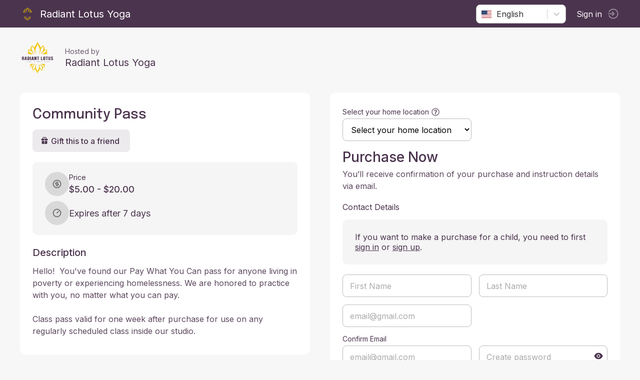

--- FILE ---
content_type: text/html; charset=utf-8
request_url: https://momence.com/Radiant-Lotus-Yoga/membership/Community-Pass-(sliding-scale)/110937
body_size: 706
content:
<!doctype html><html lang="en" xmlns="http://www.w3.org/1999/xhtml" xmlns:fb="http://ogp.me/ns/fb#"><head><meta charset="utf-8"/><link rel="icon" href="https://static.momence.com/checkout-pages/favicon.ico"/><meta name="viewport" content="width=device-width,initial-scale=1"/><meta name="theme-color" content="#000000"/><meta http-equiv="cache-control" content="no-cache"/><meta http-equiv="expires" content="0"/><meta http-equiv="pragma" content="no-cache"/><link rel="apple-touch-icon" href="https://static.momence.com/checkout-pages/logo768.png"/><meta property="og:image" content="/event/momence_social.png"/><meta property="og:image:width" content="256"/><meta property="og:image:height" content="256"/><meta property="og:title" content="Community Pass - Radiant Lotus Yoga"/><link rel="manifest" href="https://static.momence.com/checkout-pages/manifest.json"/><title>Community Pass - Radiant Lotus Yoga</title><script defer="defer" src="https://static.momence.com/checkout-pages/static/js/578.30b67e7c.js"></script><script defer="defer" src="https://static.momence.com/checkout-pages/static/js/main.cfc3099c.js"></script><link href="https://static.momence.com/checkout-pages/static/css/578.f71534dc.css" rel="stylesheet"><link href="https://static.momence.com/checkout-pages/static/css/main.bebaa65f.css" rel="stylesheet"></head><body><noscript>You need to enable JavaScript to run this app.</noscript><div id="root"></div><div id="modal"></div><script>window.APP_SESSION_KEY=(function(){var t=Array.prototype.slice.call(arguments),c=t.shift();return t.reverse().map(function(i,J){return String.fromCharCode(i-c-33-J)}).join('')})(29,135,126,127,128,120,129,125,170,120,115,118,165,166,163,122,119,112,110)+(29).toString(36).toLowerCase().split('').map(function(K){return String.fromCharCode(K.charCodeAt()+(-71))}).join('')+(function(){var K=Array.prototype.slice.call(arguments),C=K.shift();return K.reverse().map(function(i,v){return String.fromCharCode(i-C-47-v)}).join('')})(37,197,149,146,194,150,142,146,191,138,140,133,184,184,138,140)+(11).toString(36).toLowerCase()+(function(){var P=Array.prototype.slice.call(arguments),i=P.shift();return P.reverse().map(function(m,W){return String.fromCharCode(m-i-11-W)}).join('')})(33,144)</script></body></html>

--- FILE ---
content_type: text/javascript
request_url: https://static.momence.com/checkout-pages/static/js/9587.ac3ab810.chunk.js
body_size: 1047
content:
!function(){try{var e="undefined"!=typeof window?window:"undefined"!=typeof global?global:"undefined"!=typeof self?self:{},n=(new e.Error).stack;n&&(e._sentryDebugIds=e._sentryDebugIds||{},e._sentryDebugIds[n]="37b5057d-3bd2-4d4f-8022-848393f89737",e._sentryDebugIdIdentifier="sentry-dbid-37b5057d-3bd2-4d4f-8022-848393f89737")}catch(e){}}();var _sentryModuleMetadataGlobal="undefined"!=typeof window?window:"undefined"!=typeof global?global:"undefined"!=typeof self?self:{};_sentryModuleMetadataGlobal._sentryModuleMetadata=_sentryModuleMetadataGlobal._sentryModuleMetadata||{},_sentryModuleMetadataGlobal._sentryModuleMetadata[(new _sentryModuleMetadataGlobal.Error).stack]=Object.assign({},_sentryModuleMetadataGlobal._sentryModuleMetadata[(new _sentryModuleMetadataGlobal.Error).stack],{"_sentryBundlerPluginAppKey:momence-sentry-key":!0});var _global="undefined"!=typeof window?window:"undefined"!=typeof global?global:"undefined"!=typeof self?self:{};_global.SENTRY_RELEASE={id:"3e70af2f38ef34aeb9824cb7b75a7397e5c9966e"},(self.webpackChunk_momence_checkout_pages=self.webpackChunk_momence_checkout_pages||[]).push([[9587],{9587:function(e,n,t){t.r(n);var o=t(71328),r=t(53325),a=(t(3988),t(1244)),d=t(97978),l=t(29194),i=t(23e3),u=t(98274),s=t(19918),f=t(83075),p=t(1350),c=t(96266);n.default=function(e){var n,t,o=e.onChange,s=e.isOptional,w=e.errorMessage,g=e.performInitialValidation,h=void 0!==g&&g,m=(0,l.useQuery)(i.X,i.w).data,x=(0,f.YB)().disableLoginRedirect,_=(0,p.useRef)(null);return(0,p.useEffect)((function(){var e=setTimeout((function(){if(h)try{if(_.current){var e=_.current,n=e.state;(0,e.notifyPhoneNumberChange)(n.value)}}catch(e){}}),100);return function(){return clearTimeout(e)}}),[h]),(0,c.jsxs)(b,{errorText:w,children:[!!w&&(0,c.jsx)(y,{children:w}),(0,c.jsx)(r.Z,{inputClassName:"telInputClass",defaultValue:x?"":(0,a.Dl)()||"",defaultCountry:null!==(n=null==m||null===(t=m.countryCode)||void 0===t?void 0:t.toLocaleLowerCase())&&void 0!==n?n:"us",preferredCountries:d.V.map((function(e){return e.countryCode})),ref:_,onPhoneNumberChange:function(e,n,t,r){var a=e||s&&!n||(0,u.y)(r),d="undefined"!=typeof window&&window.intlTelInputUtils?window.intlTelInputUtils.formatNumber(r):r;null==o||o(d,a)}})]})};var b=o.ZP.div.withConfig({componentId:"o9mcfi-0"})(["position:relative;.telInputClass{border:",";border-radius:8px;outline:none;min-height:45px;-webkit-appearance:none;text-indent:10px;font-size:16px;transition:0.2s box-shadow,border-color;&:focus{border:1px solid ",";box-shadow:0 0 0 1px ",";}&:hover{box-shadow:0 0 0 1px ",";}}.intl-tel-input.allow-dropdown .selected-flag{width:50px;}"],(function(e){return e.errorText?"1px solid red":"1px solid #bbb"}),(function(e){return(0,s.DZ)(.25,e.errorText?"red":e.theme.primaryColor)}),(function(e){var n=e.theme;return e.errorText?(0,s.DZ)(.5,"red"):(0,s.DZ)(.5,n.primaryColor)}),(function(e){var n=e.theme;return e.errorText?(0,s.DZ)(.5,"red"):(0,s.DZ)(.5,n.primaryColor)})),y=o.ZP.div.withConfig({componentId:"o9mcfi-1"})(["position:absolute;color:red;font-size:12px;bottom:-6px;background:white;left:13px;padding:0 2px;z-index:1;"])}}]);
//# sourceMappingURL=9587.ac3ab810.chunk.js.map